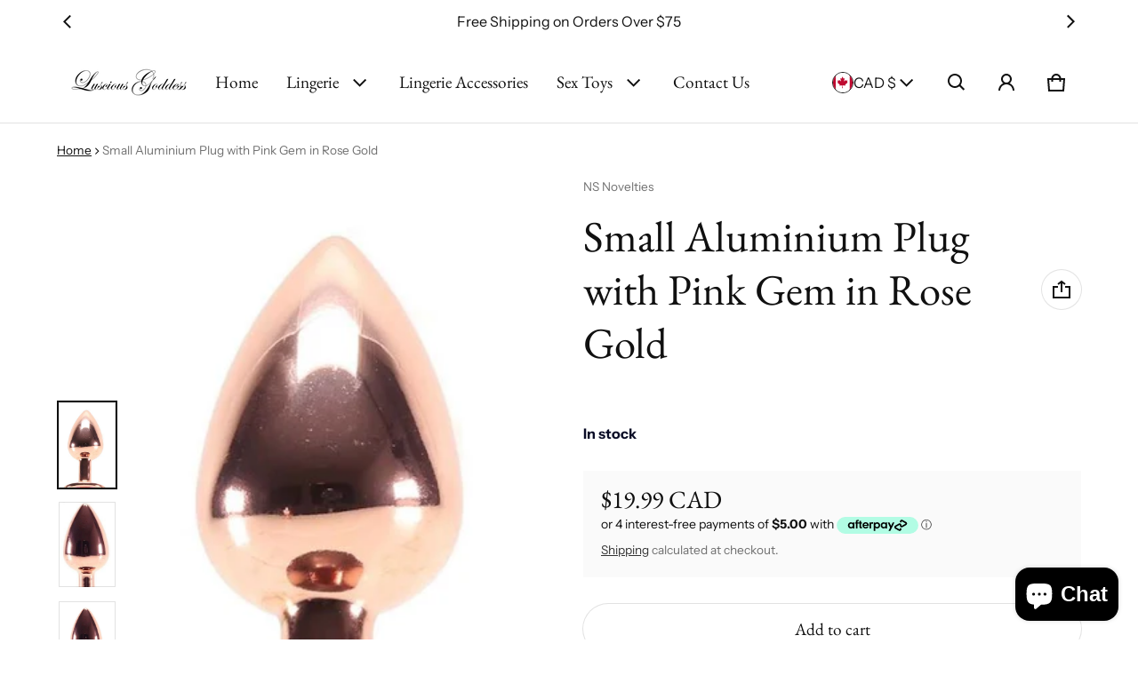

--- FILE ---
content_type: text/css
request_url: https://www.lusciousgoddess.ca/cdn/shop/t/2/assets/vendors.css?v=129653975849033292541702742071
body_size: 523
content:
.shopify-app-block .spr-form-input-email,.shopify-app-block .spr-form-input-text,.shopify-app-block .spr-form-input-textarea{padding:0 20px;border:1px solid var(--color-border);transition:box-shadow .3s,border .3s,border-radius .3s;height:var(--form-field-lg);background:rgb(var(--color-page-bg-rgb));color:var(--color-normal-text)}.shopify-app-block .spr-form-input-textarea{padding-top:12px}.shopify-app-block .spr-form-input-email:focus,.shopify-app-block .spr-form-input-text:focus,.shopify-app-block .spr-form-input-textarea:focus{box-shadow:0 0 0 3px rgb(var(--color-btn-bg-rgb))}.shopify-app-block .spr-form-input-email::placeholder,.shopify-app-block .spr-form-input-text::placeholder,.shopify-app-block .spr-form-input-textarea::placeholder{color:rgba(var(--color-normal-text-rgb),.32)}.shopify-app-block .spr-form-input-email:focus-visible,.shopify-app-block .spr-form-input-text:focus-visible,.shopify-app-block .spr-form-input-textarea:focus-visible{box-shadow:0 0 0 3px rgb(var(--color-btn-bg-rgb));outline:0}.shopify-app-block .spr-form-input-email:hover,.shopify-app-block .spr-form-input-text:hover,.shopify-app-block .spr-form-input-textarea:hover{border-color:rgba(var(--color-btn-bg-rgb),.16);box-shadow:0 0 0 3px rgba(var(--color-btn-bg-rgb),.16)}.shopify-app-block .spr-header-title{font-size:var(--heading-5);margin-bottom:16px;text-align:left}.shopify-app-block .spr-summary-actions{min-height:var(--form-field-lg);font-size:var(--heading-6);padding:12px 0;text-underline-offset:4px;font-family:var(--font-heading-family);font-weight:var(--font-heading-weight)}.shopify-app-block .spr-summary-actions a{color:rgba(var(--color-btn-bg-rgb),1);transition:all .3s ease}.shopify-app-block .spr-summary-actions a:hover,.shopify-app-block .spr-summary-actions a:active{color:rgba(var(--color-btn-bg-rgb),.7)}.shopify-app-block .spr-summary-caption{flex:auto;margin-right:8px;text-align:left}.shopify-app-block .spr-summary{display:flex;align-items:center;flex-wrap:wrap;grid-row-gap:16px}.spr-starrating.spr-summary-starrating{padding-inline:var(--pd-sides, 0)}.spr-summary .spr-summary-starrating{padding:0;margin-right:8px}.spr-starrating .link{text-decoration:underline}.shopify-app-block .spr-icon-star-empty.spr-icon-star-hover:before,[class^=spr-icon-]:before,[class*=" spr-icon-"]:before{color:#f4bb27}.shopify-app-block .spr-icon-star-empty:before{color:var(--color-divider)}.shopify-app-block .spr-form-title{font-size:var(--heading-6);margin-bottom:24px}.shopify-app-block .spr-form-label{display:block;font-size:var(--font-body-size);line-height:calc(var(--font-body-size) * 1.5);color:var(--color-normal-text);margin-bottom:12px}.shopify-app-block .spr-form-actions{text-align:center}.shopify-app-block .spr-button-primary{float:unset;min-height:var(--form-field-lg);font-size:var(--heading-6)}.spr-form-contact-name,.spr-form-contact-email,.spr-form-contact-location,.spr-form-review-rating,.spr-form-review-title,.spr-form-review-body{margin-bottom:24px!important}.shopify-app-block .spr-icon{width:24px;height:24px;display:inline-block}.shopify-app-block .spr-starratings{font-size:inherit;margin:0}.shopify-app-block .spr-review-header,.shopify-app-block .spr-review-content{display:flex;flex-direction:column;grid-gap:12px}.shopify-app-block .spr-review-header-byline,.shopify-app-block .spr-review-content{margin-bottom:0}.shopify-app-block .spr-review-header-byline,.shopify-app-block .spr-review-content-body{font-size:var(--font-body-size);line-height:calc(var(--font-body-size) * 1.5);color:var(--color-normal-text)}.shopify-app-block .spr-review-header-byline{color:var(--color-light-text);font-style:inherit}.shopify-app-block .spr-review-header-byline strong{font-weight:var(--font-body-weight)}.shopify-app-block .spr-review-reportreview{float:unset;color:rgba(var(--color-btn-bg-rgb),.85)}.shopify-app-block .spr-review-header-byline,.shopify-app-block .spr-review-reportreview,.shopify-app-block .spr-pagination-next,.shopify-app-block .spr-pagination-prev,.spr-summary-starrating .spr-stars:last-child{font-size:1.4rem;line-height:calc(1.4rem * 1.5)}.shopify-app-block .spr-review-header-title{font-weight:700;font-family:var(--font-body-family)}.shopify-app-block .spr-form-message{padding:0;background:transparent;margin-bottom:24px}.shopify-app-block .spr-form-message-error{color:var(--color-danger);font-weight:700}.shopify-app-block .spr-form-message-success{color:var(--color-success);font-weight:700}.shopify-app-block .spr-pagination>div:first-child{display:flex;align-items:center;justify-content:center;gap:12px}.shopify-app-block .spr-pagination-page{min-height:var(--form-field-sm);font-size:var(--heading-6);font-family:var(--font-heading-family);font-weight:var(--font-heading-weight);transition:all .3s ease;display:inline-flex;align-items:center;color:rgb(var(--color-normal-text-rgb));text-decoration:underline;text-underline-offset:2px;text-decoration-thickness:2px;cursor:pointer}.shopify-app-block .spr-pagination-page:hover,.shopify-app-block .spr-pagination-page:active{color:rgb(var(--color-btn-bg-rgb))}.shopify-app-block .spr-pagination-page.is-active{color:rgb(var(--color-btn-bg-rgb));text-decoration:none}.shopify-app-block .spr-pagination-next,.shopify-app-block .spr-pagination-prev{color:var(--color-light-text)}@media (min-width: 769px){.shopify-app-block .spr-form-contact{display:flex}.shopify-app-block .spr-form-contact-name{flex:1;margin-right:24px}.shopify-app-block .spr-form-contact-email{flex:1}.shopify-app-block .spr-pagination>div:first-child{gap:16px}}@media (min-width: 1025px){.shopify-app-block .spr-summary-actions{padding:18px 0}}
/*# sourceMappingURL=/cdn/shop/t/2/assets/vendors.css.map?v=129653975849033292541702742071 */
